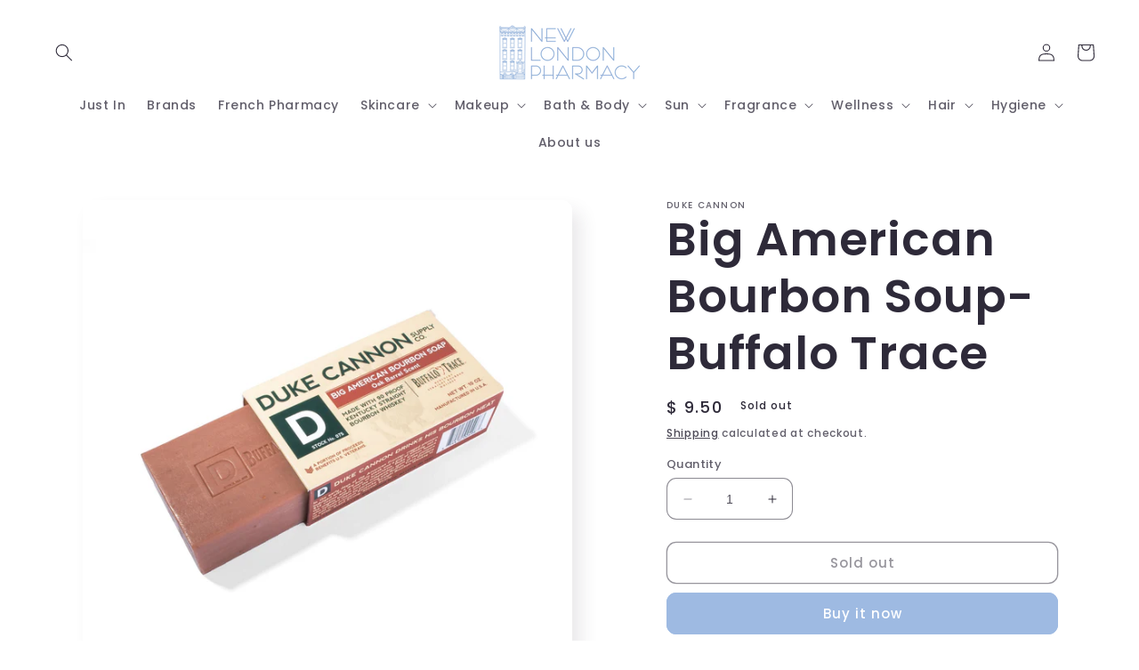

--- FILE ---
content_type: text/html; charset=UTF-8
request_url: https://nulls.solutions/shopify/gift-wrap/app/js/nulls-gift-wrap.js?shop=new-london-pharmacy-2.myshopify.com
body_size: 1456
content:
var _0xc95e=["","split","0123456789abcdefghijklmnopqrstuvwxyzABCDEFGHIJKLMNOPQRSTUVWXYZ+/","slice","indexOf","","",".","pow","reduce","reverse","0"];function _0xe94c(d,e,f){var g=_0xc95e[2][_0xc95e[1]](_0xc95e[0]);var h=g[_0xc95e[3]](0,e);var i=g[_0xc95e[3]](0,f);var j=d[_0xc95e[1]](_0xc95e[0])[_0xc95e[10]]()[_0xc95e[9]](function(a,b,c){if(h[_0xc95e[4]](b)!==-1)return a+=h[_0xc95e[4]](b)*(Math[_0xc95e[8]](e,c))},0);var k=_0xc95e[0];while(j>0){k=i[j%f]+k;j=(j-(j%f))/f}return k||_0xc95e[11]}eval(function(E,m,i,l,y,r){r="";for(var h=0,len=E.length;h<len;h++){var s="";while(E[h]!==i[y]){s+=E[h];h++}for(var j=0;j<i.length;j++)s=s.replace(new RegExp(i[j],"g"),j);r+=String.fromCharCode(_0xe94c(s,y,10)-l)}return decodeURIComponent(escape(r))}("[base64]",1,"vkfNKuYOl",41,5,36))

--- FILE ---
content_type: text/javascript; charset=utf-8
request_url: https://new-london-pharmacy-2.myshopify.com/products/duke-cannon-big-american-bourbon-soup.js
body_size: 1225
content:
{"id":4837325439021,"title":"Big American Bourbon Soup- Buffalo Trace","handle":"duke-cannon-big-american-bourbon-soup","description":"\u003cp\u003eIn the early days of the American Frontier, rugged pioneers indulged with a dry buffalo steak and a pull of whiskey, not $12 appletini and plate of bruschetta.\u003c\/p\u003e\n\u003cp\u003eDuke Cannon honors that independent, pioneering spirit by partnering with Buffalo Trace Distillery to add their award-winning Kentucky Straight Bourbon Whiskey to this Big American Bourbon Soap.\u003c\/p\u003e\n\u003cp\u003e\u003cem\u003eWeighing in at a full 10 oz., this large, American-made soap has a rich, oak barrel scent that smells as good as bourbon tastes.\u003c\/em\u003e\u003c\/p\u003e\n\u003cp\u003eIf you haven't combined this with our solid bourbon cologne, you're missing out on the full bourbon experience.\u003c\/p\u003e\n\u003cp\u003e \u003c\/p\u003e\n\u003cul\u003e\n\u003cli\u003e2-3x the size of common, dainty soaps\u003c\/li\u003e\n\u003cli\u003eThe unique, oak barrel scent is masculine and outstanding, but not overpowering\u003c\/li\u003e\n\u003cli\u003eYes, we really put delicious Buffalo Trace Bourbon in the soap\u003c\/li\u003e\n\u003cli\u003eDoes Bourbon benefit the skin? We have no idea, but bourbon tends to make everything better, so why not?\u003c\/li\u003e\n\u003c\/ul\u003e\n\u003cp\u003e \u003c\/p\u003e\n\u003cp\u003e\u003cspan\u003e \u003c\/span\u003e10 oz. bar.\u003c\/p\u003e","published_at":"2020-03-30T12:48:01-04:00","created_at":"2020-03-30T12:57:19-04:00","vendor":"Duke Cannon","type":"Bodywash \u0026 Soap (Bath\u0026Body)","tags":[],"price":950,"price_min":950,"price_max":950,"available":false,"price_varies":false,"compare_at_price":null,"compare_at_price_min":0,"compare_at_price_max":0,"compare_at_price_varies":false,"variants":[{"id":33540478631981,"title":"Default Title","option1":"Default Title","option2":null,"option3":null,"sku":"854410004963","requires_shipping":true,"taxable":true,"featured_image":null,"available":false,"name":"Big American Bourbon Soup- Buffalo Trace","public_title":null,"options":["Default Title"],"price":950,"weight":113,"compare_at_price":null,"inventory_quantity":0,"inventory_management":"shopify","inventory_policy":"deny","barcode":"","requires_selling_plan":false,"selling_plan_allocations":[]}],"images":["\/\/cdn.shopify.com\/s\/files\/1\/0878\/3986\/products\/040318_BABOS-LAYDOWN2-012b_2048x_2859fa77-39c4-404f-b511-f36f3413e770.jpg?v=1585587441"],"featured_image":"\/\/cdn.shopify.com\/s\/files\/1\/0878\/3986\/products\/040318_BABOS-LAYDOWN2-012b_2048x_2859fa77-39c4-404f-b511-f36f3413e770.jpg?v=1585587441","options":[{"name":"Title","position":1,"values":["Default Title"]}],"url":"\/products\/duke-cannon-big-american-bourbon-soup","media":[{"alt":null,"id":7851106631725,"position":1,"preview_image":{"aspect_ratio":1.0,"height":2000,"width":2000,"src":"https:\/\/cdn.shopify.com\/s\/files\/1\/0878\/3986\/products\/040318_BABOS-LAYDOWN2-012b_2048x_2859fa77-39c4-404f-b511-f36f3413e770.jpg?v=1585587441"},"aspect_ratio":1.0,"height":2000,"media_type":"image","src":"https:\/\/cdn.shopify.com\/s\/files\/1\/0878\/3986\/products\/040318_BABOS-LAYDOWN2-012b_2048x_2859fa77-39c4-404f-b511-f36f3413e770.jpg?v=1585587441","width":2000}],"requires_selling_plan":false,"selling_plan_groups":[]}